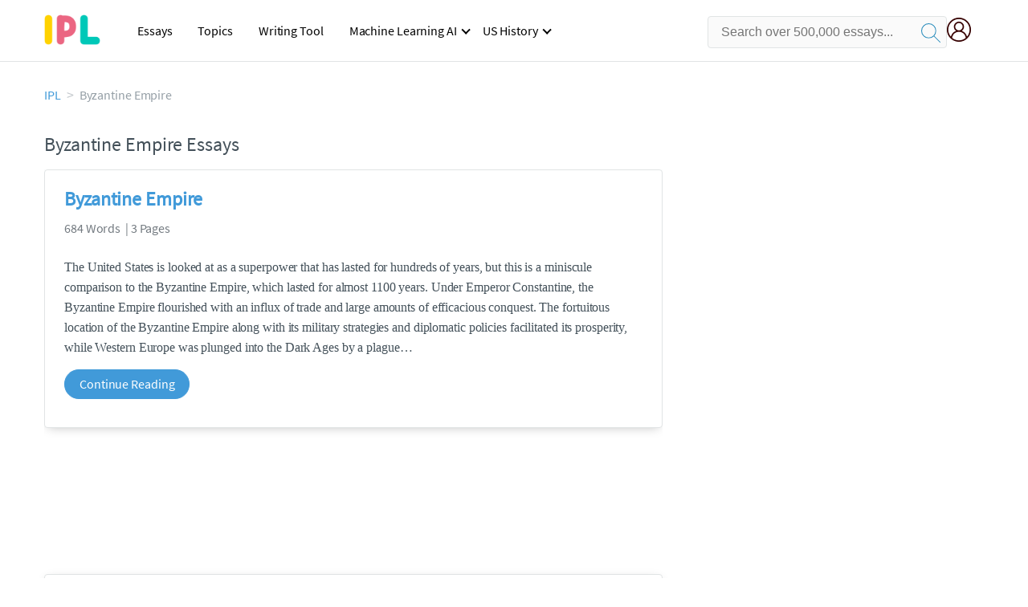

--- FILE ---
content_type: text/html; charset=UTF-8
request_url: https://www.ipl.org/topics/byzantine-empire
body_size: 2397
content:
<!DOCTYPE html>
<html lang="en">
<head>
    <meta charset="utf-8">
    <meta name="viewport" content="width=device-width, initial-scale=1">
    <title></title>
    <style>
        body {
            font-family: "Arial";
        }
    </style>
    <script type="text/javascript">
    window.awsWafCookieDomainList = ['monografias.com','cram.com','studymode.com','buenastareas.com','trabalhosfeitos.com','etudier.com','studentbrands.com','ipl.org','123helpme.com','termpaperwarehouse.com'];
    window.gokuProps = {
"key":"AQIDAHjcYu/GjX+QlghicBgQ/7bFaQZ+m5FKCMDnO+vTbNg96AGURomv8MQZTeHvA381sBjaAAAAfjB8BgkqhkiG9w0BBwagbzBtAgEAMGgGCSqGSIb3DQEHATAeBglghkgBZQMEAS4wEQQMZZcRFN78PzVH/BQIAgEQgDvBk+dSeIvlzLMm6vkVt44dE48FAuzZI8yR+2vnK8R++/oT8a1TQXkr/KGpjgKVK28HxnAUD4Xigofm2A==",
          "iv":"A6x+YQDc1gAACW0h",
          "context":"CqUJuXUksy3DNt1xdYhc4A1ZZrNGEflJONwnP+LaGDvg1hNoUHIDjcnRoKfiB7G4fGTZd34NKw3521/d/zFSlyhID3a0mCQODfXs7mhU3ttSV4TugN7727IiniR3AqxO/Sl18iIcP76GmQmUyqFNGnzWyTQIDcO2km/DzNNqjoi6o+5tF6nMcOYvyPc/TEp2OxYhRQx1ISNWqi21emqwDkoSN5t31E83qlIA1SjQoFsV7WdU1ExsD90q6Z6M1dOiime+m1vNKwjx65IMhX0Gm/JBe+FUlbZ1PLxXW8tt7NfAizH5WpD9hCWE/qtbjyzNwIHOqlHl40vXCFJpYfh7fzW2HFaHraGjeZrZF3SXURlL6+xGg/aSzFQdvZ7xm13g1+HEEBKn7P+9YG2IV24tgWLdXmxrKBL0SxIjxmY0tOJnBrXF+M0nvIT3aVmEyHQNz97R5JJhiKnO8CieQEog/DR1/yDVDpMSaD/Uu4x78WagoRSk3Po1I34e0jdQhEHuZ2BGkJw3IE6ej6pJD7k3MDwREgbn58fI7YXf3WDZ7iq8lv0W6QFI/vRG4unKSxxa15Pq0fXNx3SFSERKys6IBwP1V9lDIrOZOVIAy36kk/KkCKirc5onEt3ak3bYn008hP3l/B6qLY+PMaRtdnOWpHtslGZEa6EHiUBMd6mB3zPLAUpWyOYJqHJu1MkVjc3tb1Eay5Y11vsseWeo06oujYg8OOtxgHvFxo2Vd+lcw/LnKT8xjYkBuqRGoYqT2V7O94fSqUSKK/aEvQIeq26nKJGmlg=="
};
    </script>
    <script src="https://ab840a5abf4d.9b6e7044.us-east-2.token.awswaf.com/ab840a5abf4d/b0f70ab89207/49b6e89255bb/challenge.js"></script>
</head>
<body>
    <div id="challenge-container"></div>
    <script type="text/javascript">
        AwsWafIntegration.saveReferrer();
        AwsWafIntegration.checkForceRefresh().then((forceRefresh) => {
            if (forceRefresh) {
                AwsWafIntegration.forceRefreshToken().then(() => {
                    window.location.reload(true);
                });
            } else {
                AwsWafIntegration.getToken().then(() => {
                    window.location.reload(true);
                });
            }
        });
    </script>
    <noscript>
        <h1>JavaScript is disabled</h1>
        In order to continue, we need to verify that you're not a robot.
        This requires JavaScript. Enable JavaScript and then reload the page.
    </noscript>
</body>
</html>

--- FILE ---
content_type: text/html; charset=utf-8
request_url: https://www.ipl.org/topics/byzantine-empire
body_size: 11835
content:
<!DOCTYPE html>
<html>
    <head>
        <script type="text/javascript" src="https://cdn.cookielaw.org/consent/b0cd8d85-662e-4e9b-8eaf-21bfeb56b3d5/OtAutoBlock.js" ></script>
        <!--WAF script-->
        <script data-ot-ignore type="text/javascript" src="https://ab840a5abf4d.edge.sdk.awswaf.com/ab840a5abf4d/b0f70ab89207/challenge.compact.js" defer></script>
        <!--end WAF script-->
        
        
        
        <style>@charset "UTF-8";* {box-sizing: border-box;}html {-webkit-font-smoothing: antialiased;-webkit-text-size-adjust: none;text-size-adjust: none;}a {text-decoration: none;}blockquote, body, div, figure, footer, form, h1, h2, h3, h4, h5, h6, header, html, iframe, label, legend, li, nav, object, ol, p, section, table, ul {margin: 0;padding: 0;}article, figure, footer, header, hgroup, nav, section {display: block;}img {border: 0;}.row {max-width: 75rem;margin-left: auto;margin-right: auto;}.row::after, .row::before {content: " ";display: table;}.row::after {clear: both;}.row .row {max-width: none;margin-left: -0.625rem;margin-right: -0.625rem;max-width: none;}@media screen and (min-width: 40em) {.row .row {margin-left: -0.9375rem;margin-right: -0.9375rem;}}.column, .columns {width: 100%;float: left;padding-left: 0.625rem;padding-right: 0.625rem;}@media screen and (min-width: 40em) {.column, .columns {padding-left: 0.9375rem;padding-right: 0.9375rem;}}.column:last-child:not(:first-child), .columns:last-child:not(:first-child) {float: right;}.column.row.row, .row.row.columns {float: none;}.row .column.row.row, .row .row.row.columns {padding-left: 0;padding-right: 0;margin-left: 0;margin-right: 0;}.conditionally-visible{visibility: visible;}.display-none {display: none;}.small-2 {width: 16.6666666667%;}.small-offset-4 {margin-left: 33.3333333333%;}.small-8 {width: 66.6666666667%;}.small-12 {width: 100%;}@media screen and (max-width: 39.9375em) {.hide-for-small-only {display: none !important;}.header-splat__search-box{visibility: hidden;}.header-splat__search-box.conditionally-visible{visibility: visible;}}@media screen and (min-width: 40em) {.medium-offset-0 {margin-left: 0;}.medium-2 {width: 16.6666666667%;}.medium-4 {width: 33.3333333333%;}.medium-10 {width: 83.3333333333%;}}@media screen and (min-width: 40em) and (max-width: 63.9375em) {.hide-for-medium-only {display: none !important;}}@media screen and (max-width: 63.9375em) {.show-for-large {display: none !important;}}@media screen and (min-width: 64em) {.large-1 {width: 8.3333333333%;}.large-3 {width: 25%;}.large-4 {width: 33.3333333333%;}.large-8 {width: 66.6666666667%;}.large-11 {width: 91.6666666667%;}.large-offset-4 {margin-left: 33.3333333333%;}}a {color: #419ad9;text-decoration: none;}button {font-size: 16px;}.burger {margin-right: 1rem;position: relative;}@media screen and (max-width: 63.9375em) {.burger__hero-img {height: 20px;width: auto;}}.recurly-hosted-field, input, select, textarea {-webkit-border-radius: 0.3em;-moz-border-radius: 0.3em;-ms-border-radius: 0.3em;border-radius: 0.3em;border: 1px solid #e1e4e5;color: #435059;font-size: 1rem;padding: 0.8rem 1rem;transition: all 0.2s ease-in-out;}input[type="color"], input[type="date"], input[type="datetime-local"], input[type="datetime"], input[type="email"], input[type="month"], input[type="number"], input[type="password"], input[type="search"], input[type="tel"], input[type="text"], input[type="time"], input[type="url"], input[type="week"], select, textarea {display: block;width: 100%;}.heading-l, .heading-m, .heading-s, .heading-xl, .heading-xs, .heading-xxl {line-height: 1.35em;margin-bottom: 0.3125em;}.heading-m {font-size: 1.5rem;font-weight: 400;}.text-l, .text-m, .text-s, .text-xl, .text-xs, .text-xxs, .text-xxxs {line-height: 1.6em;margin-bottom: 0.9375em;}.text-m {font-size: 1rem;}.text-xs {font-size: 0.75rem;}.border--top{border-top:1px solid #e1e4e5}.padding-top-2{padding-top:2rem}.margin-top-1{margin-top:1rem}.underline{text-decoration:underline}.white{color:#fff}.margin-1{margin-bottom:1rem}.weight-700 {font-weight: 700;}.source-serif {font-family: "Source Serif Pro", serif;}.button, button {-webkit-border-radius: 1.125rem;-moz-border-radius: 1.125rem;-ms-border-radius: 1.125rem;border-radius: 1.125rem;background-color: #419ad9;border: 1px solid #419ad9;box-sizing: border-box;color: #fff;cursor: pointer;display: inline-block;line-height: 2.2rem;margin: 0 0 0.9375rem;padding: 0 1.125rem;text-align: center;text-decoration: none;white-space: nowrap;}.button--inverse, button--inverse {background-color: transparent;border: 1px solid #419ad9;color: #419ad9;}.button--block, button--block {display: block;margin-left: 0;margin-right: 0;width: 100%;}.icon--account {background-image: url(//assets.ipl.org/1.17/images/icons/user-icon-blue.png);background-position: center;background-repeat: no-repeat;height: 30px;width: 42px;}.card {-webkit-border-radius: 0.25rem;-moz-border-radius: 0.25rem;-ms-border-radius: 0.25rem;border-radius: 0.25rem;background-color: #fff;border: 1px solid #e1e4e5;line-height: 1.5rem;margin-bottom: 1.5rem;padding: 1.25rem 1.5rem;position: relative;}.card--bv-popup {position: absolute;text-align: left;visibility: hidden;z-index: 3;}.card--bv-popup--burger {border: 1px solid #737a80;position: absolute;top: 3.7rem;width: 20rem;}.card--bv-popup--burger-left {left: -0.5rem;}@media screen and (max-width: 39.9375em) {.card--bv-popup--burger-left {background-color: #fafafa;border-radius: 0;left: -1.1rem;top: 3.5rem;width: 99.9%;width: 99.9vw;}}.card__menu-list {list-style-type: none;}.card__menu-list-item {display: block;line-height: 0.8rem;margin-bottom: 1.5rem;text-align: left;}.card__menu-list-item:last-child {margin-bottom: 0;}.card__menu-list-header {border-bottom: 1px solid #e1e4e5;border-top: 1px solid #e1e4e5;color: #737a80;font-weight: 500;letter-spacing: 0.1rem;padding: 1rem 0;text-transform: uppercase;}.card__menu-list-link {color: #435059;}.nav-breadcrumbs {display: block;margin-bottom: 1.3em;}.nav-breadcrumbs > ::after {color: #c2c8cc;content: ">";font-size: 1.1em;margin: 0 0.4em;top: 14px;position: relative;}.nav-breadcrumbs > :last-child::after {content: " ";margin: 0;}.vertical-nav-list {margin-bottom: 1.7rem;}.vertical-nav-list__container {list-style: none;}.vertical-nav-list__item {font-size: 1rem;line-height: 1.75em;}.vertical-nav-list__item__anchor {color: #c2c8cc;margin-right: 0.3125em;}.paper--related__details {color: #737a80;display: block;font-size: 1rem;margin: 0.5rem 0 1.5rem;}.search-box {display: inline-block;position: relative;width: 100%;}.search-box__input {border: 1px solid transparent;border-radius: 4px;display: inline-block;font-size: 1rem;height: 3.75rem;margin: 0;padding: 1.25rem;padding-left: 1.875rem;padding-right: 3.75rem;position: relative;width: 100%;z-index: 1;}.search-box__input--gray-bg {background-color: #fafafa;border: 1px solid #e1e4e5;box-shadow: none;}.search-box__input--splat-header {height: 2.5rem;margin: 0;padding: 0.25rem;padding-left: 1rem;padding-right: 2.5rem;}@media screen and (max-width: 39.9375em) {.search-box__input--splat-header {border-radius: 0;padding-right: 0.5rem;}}.search-box__button {-webkit-border-radius: 0 4px 4px 0;-moz-border-radius: 0 4px 4px 0;-ms-border-radius: 0 4px 4px 0;border-radius: 0 4px 4px 0;display: block;height: 60px;margin: 0;outline: 0;padding: 0;position: absolute;right: 0;top: 0;width: 60px;z-index: 2;}.search-box__button--splat-header {background-color: #c2c8cc;border-bottom: 1px solid #c2c8cc;border-left: 0;border-right: 1px solid #c2c8cc;border-top: 1px solid #c2c8cc;height: 2.5rem;width: 2.5rem;}.search-box__svg-middle {vertical-align: middle;}.search-box__icon {color: #036;font-size: 22px;line-height: 3.75rem;text-align: center;}.search-box__icon--splat-header {line-height: 2.35rem;}@media screen and (max-width: 39.9375em) {.search-box__button--splat-header {display: none;}}.section-heading {margin-bottom: 0.9375rem;text-align: center;}@media screen and (min-width: 64em) {.section-heading {text-align: left;}}.header-splat {background-color: #red;border-bottom: 1px solid #e1e4e5;min-width: 20rem;padding: 0.8125rem 0;}.header-splat__logo-container {background-image: url(//assets.ipl.org/1.17/images/logos/ipl/logo-ipl.png);background-position: left center;background-repeat: no-repeat;display: block;height: 100%;}@media screen and (min-width: 40em) {.header-splat__logo-container {background-image: url(//assets.ipl.org/1.17/images/logos/ipl/logo-ipl.png);background-size: 70px;min-width: 205px;}}.header-splat__search-box {box-shadow: none;}.header-splat__search-box--btn-icon {background: url(//assets.ipl.org/1.17/images/icons/magnifying-glass-navy-blue.svg) center no-repeat;height: 30px;padding: 0.75rem;width: 30px;}.header-splat__search-box--btn-icon-mobile {background: url(//assets.ipl.org/1.17/images/icons/magnifying-glass-white.svg) center no-repeat;height: 30px;padding: 0.75rem;width: 30px;}@media screen and (max-width: 39.9375em) {.header-splat__search-box {left: 0;position: absolute;top: 4.1rem;visibility: hidden;}.header-splat__search-box--custom-nav {left: -66vw;position: absolute;top: 5.5rem;width: 100vw;}}.header-splat__search-box--btn-icon-mobile {background: url(//assets.ipl.org/1.17/images/icons/magnifying-glass-white.svg) center no-repeat;height: 30px;padding: 0.75rem;width: 30px;}.header-splat__search-toggle-container {cursor: pointer;display: block;font-size: 1.5rem;height: 2.3rem;position: absolute;right: 5rem;top: 0.3rem;visibility: visible;width: 2.3rem;}@media screen and (min-width: 40em) {.header-splat__search-toggle-container {visibility: hidden;}}.header-splat__search-toggle-container--custom-nav {right: 0;top: 0.8rem;}.header-splat__search-toggle-container--custom-nav-ng1 {top: 0.6rem;}.header-splat__columns {height: 2.5rem;position: relative;}.section {background-color: #fff;border-bottom: 0.0625rem solid #e1e4e5;min-width: 300px;padding-bottom: 3.75rem;padding-top: 3.75rem;position: relative;}.section--footer {background-color: #1d2226;border-bottom: 0;border-top: 0;padding-bottom: 5rem;text-align: center;}@media screen and (min-width: 40em) {.section--footer {text-align: left;}}.unstyled {list-style: none;}.full-height {height: 100%;}.vert-center {margin-bottom: 0;margin-top: 0;position: relative;top: 50%;transform: translateY(-50%);}.cursor-pointer {cursor: pointer;}.center {text-align: center;}@media screen and (max-width: 39.9375em) {.center--small-down {text-align: center;}}.align-right {text-align: right;}@media screen and (min-width: 40em) {.align-right--medium {text-align: right;}}.align-left {text-align: left;}.margin-4 {margin-bottom: 4rem;}.margin-right-1 {margin-right: 1rem;}@media screen and (min-width: 64em) {.margin-right-1-5--large {margin-right: 1.5rem;}}.no-padding {padding: 0;}.padding-top-1 {padding-top: 1rem;}.brand-primary {color: #419ad9;}.brand-secondary {color: #419ad9;}.mid-gray {color: #737a80;}.ash-gray {color: #959fa6;}.box-shadow {-webkit-box-shadow: 0 3px 13px -5px rgba(0, 0, 0, 0.3);-moz-box-shadow: 0 3px 13px -5px rgba(0, 0, 0, 0.3);box-shadow: 0 3px 13px -5px rgba(0, 0, 0, 0.3);}.display-block {display: block;}.margin-bottom-2 {align-items: center;justify-content: flex-start;}.display-inline-block {display: inline-flex;}@media screen and (min-width: 40em) {.display-inline-block--medium {display: inline-block;}}.vert-align-middle {vertical-align: middle;}.position-relative {position: relative;}.text-ellipsis-after::after {content: "…";}.break-word {word-wrap: break-word;}.capitalize {text-transform: capitalize;padding: 0;}@media screen and (min-width: 64em) {.hide-for-large-up {display: none;}}body {color: #435059;font: 16px "Source Sans Pro", system-ui, sans-serif;letter-spacing: -0.1px;}@media screen and (max-width: 39.9375em) {#RelatedDocumentCenter > li:nth-child(1), #RelatedDocumentCenter > li:nth-child(3), #RelatedDocumentCenter > li:nth-child(5), #RelatedDocumentCenter > li:nth-child(9) {display: inline-block;height: 900px;overflow: hidden;}}@media screen and (min-width: 40em) {#RelatedDocumentCenter > li:nth-child(1) {display: inline-block;height: 500px;overflow: hidden;}}@font-face {font-family: "Source Sans Pro";font-style: normal;font-weight: 400;font-display: block;src: local("Source Sans Pro Regular"), local("SourceSansPro-Regular"), url(//assets.ipl.org/1.17/fonts/source-sans-pro-v12-latin-regular.woff2) format("woff2"), url(//assets.ipl.org/1.17/fonts/source-sans-pro-v12-latin-regular.woff) format("woff");}.clearfix, nav:after {clear: both;}.header-navbar .nav-container nav ul, .header-navbar .nav-container nav ul li {margin: 0;float: left;}.nav-toggle, .header-navbar .nav-container nav ul, .header-navbar .nav-container nav ul ul li, .header-navbar .nav-container nav ul ul ul li {position: relative;}.header-navbar .nav-container {margin-left: auto;}.search-mobile-show, .toggle, [id^="drop"] {display: none;}nav {margin: 0;padding: 0;display: flex !important;justify-content: end;}nav:after {content: "";display: table;}.header-navbar .nav-container nav ul {padding: 0;list-style: none;}.header-navbar .nav-container nav ul li {display: inline-block;}.header-navbar .nav-container nav ul li:hover > ul {display: inherit;}.header-navbar .nav-container nav ul ul {display: none;position: absolute;top: 40px;z-index: 4444;background-color: #fff;width: 270px;}.header-navbar .nav-container nav ul ul li {float: none;display: list-item;background: linear-gradient(to bottom, #fff, #e4e4e4);}.header-navbar .nav-container nav ul ul li:hover {background: #555;}.header-navbar .nav-container nav ul ul li a:not(:only-child):after {right: 8px;border-width: 2px 2px 0 0;}.header-navbar .nav-container nav ul ul ul {left: 270px;top: 0;}.header-navbar .nav-container nav ul ul li input:hover, .header-navbar .nav-container nav ul ul li:hover > a {color: #fff;}.header-navbar .nav-container nav ul ul li:hover a::after {border-color: #fff;}nav a {display: block;padding: 0 16px;color: #000;font-size: 16px;line-height: 50px;text-decoration: none;}nav li a:not(:only-child):after {border: solid #000;border-width: 0 2px 2px 0;display: inline-block;padding: 3px;position: absolute;top: 45%;transform: rotate(45deg) translateY(-50%);-webkit-transform: rotate(45deg) translateX(-50%);content: "";margin-left: 10px;}.nav-toggle span, .nav-toggle span:after, .nav-toggle span:before {cursor: pointer;border-radius: 1px;height: 3px;width: 25px;background: #000;position: absolute;display: block;content: "";transition: 0.3s ease-in-out;}.nav-toggle {display: none;left: 0;cursor: pointer;padding: 10px 35px 16px 0;top: 2px;}.nav-toggle span:before {top: -10px;}.nav-toggle span:after {bottom: -10px;}.icon--account {background-image: url(../assets/user.png);background-size: 100%;height: 42px;width: 42px;}.search-box__button--splat-header {background-color: transparent !important;border: 0 !important;}.header-splat.fixed {position: fixed;width: 100%;z-index: 8888;}.nav-mobile {position: relative !important;height: auto;padding-right: 15px;}.header-splat__search-box-container {width: 100% !important;}.header-splat__search-box-container .d-flex {display: flex;padding-top: 4px;align-items: center;justify-content: end;}.user-account {margin-left: 15px;margin-top:5px}.search-bg-grey {background-color: #eaebed;font-size: 14px;}.search-box__button {border: none;}.header-splat__logo-container {margin-top: 4px;background-size: 70px;}.header-row {display: flex !important;}.header-navbar {width: 200% !important;visibility: visible !important;}@media all and (max-width: 62em) {.header-navbar .nav-container nav ul ul, .header-navbar .nav-container nav ul ul ul li {position: static;}.header-navbar .nav-container nav ul ul li, .header-navbar .nav-container nav ul ul li:hover {background: 0 0;}.bordered {border-top: 1px solid #999;}.mobile-flex {display: flex;align-items: center;margin-left: 10px;}.nav-toggle, .header-navbar .nav-container nav ul ul, .header-navbar .nav-container nav ul ul li {display: block;}.header-navbar .nav-container {position: absolute;left: 0;width: 100%;z-index: 4444;background: linear-gradient(to bottom, #fff, #e4e4e4);top: 50px;}nav {margin: 0;justify-content: start;}[id^="drop"]:checked + ul, .header-navbar .nav-container nav ul li {display: block;width: 100%;}.header-navbar .nav-container nav ul ul {float: none;color: #fff;width: 100%;background-color: transparent !important;}.header-navbar .nav-container nav ul ul .toggle {padding-bottom: 5px;}.header-navbar .nav-container nav ul ul a {padding-left: 35px;}.header-navbar .nav-container nav ul ul li a {color: #000 !important;}.header-navbar .nav-container nav ul ul ul a {padding: 0 20px 0 55px;}.header-navbar .nav-container nav ul ul li {width: 100%;}.menu, .toggle + a, nav li a:not(:only-child):after {display: none;}.toggle {display: block;padding: 20px;color: #000;font-size: 16px;position: relative;}.toggle:after {border: solid #000;border-width: 0 2px 2px 0;display: inline-block;padding: 3px;position: absolute;top: 45%;transform: rotate(45deg) translateY(-50%);-webkit-transform: rotate(45deg) translateX(-50%);content: "";margin-left: 10px;right: 8px;}.header-navbar, .header-splat__search-box-container {width: 50%;}}@media screen and (max-width: 39.9375em) {.header-splat__search-box--custom-nav {left: 0;position: fixed;top: 74px;width: 100%;}.search-box__button--splat-header {display: block;border: none;}}.search-bg-grey {background-color: #fff;font-size: 14px;border: 1px solid #ccc;}.user-account {margin-left: 0;}}@media (max-width: 26.25em) {.icon--account {width: 30px;}}</style>
        <script>
window.dataLayer = window.dataLayer || [];
dataLayer.push({ "environment": "production" });
dataLayer.push({ "ga_enable_tracking": "true" });
dataLayer.push({ "version": "2.2.101" });
</script>
<!-- Google Tag Manager -->
<script>(function(w,d,s,l,i){w[l]=w[l]||[];w[l].push({'gtm.start':
new Date().getTime(),event:'gtm.js'});var f=d.getElementsByTagName(s)[0],
j=d.createElement(s),dl=l!='dataLayer'?'&l='+l:'';j.setAttributeNode(d.createAttribute('data-ot-ignore'));j.setAttribute('class','optanon-category-C0001');j.async=true;j.src=
'https://www.googletagmanager.com/gtm.js?id='+i+dl;f.parentNode.insertBefore(j,f);
})(window,document,'script','dataLayer','GTM-T86F369');</script>
<!-- End Google Tag Manager -->
        
        <title>Byzantine Empire Essays | ipl.org</title>
        <meta name="description" content="Free Essays from Internet Public Library | The United States is looked at as a superpower that has lasted for hundreds of years, but this is a miniscule..." /><meta name="viewport" content="width=device-width, initial-scale=1.0" /><meta http-equiv="Content-Security-Policy" content="upgrade-insecure-requests;block-all-mixed-content" />
        <link rel="canonical" href="https://www.ipl.org/topics/byzantine-empire" />
        
        
    </head>
    <body class="">
        
        <div id="app">
            <div><header class="header-splat "><div class="row header-row"><div class="columns large-1 medium-1 small-2 header-splat__columns mobile-flex"><label for="drop" class="nav-toggle"><span></span></label><a href="https://www.ipl.org" class="show-for-large display-inline-block vert-align-middle full-height"><div class="header-splat__logo-container"></div></a><div class="hide-for-large-up display-inline-block vert-align-middle full-height"><a href="https://www.ipl.org" class="cursor-pointer"><img name="Homepage" class="vert-center" src="//assets.ipl.org/1.17/images/logos/ipl/logo-ipl.png" width="70" height="35" alt="ipl-logo"/></a></div></div><div class="columns large-6 medium-5 small-4 full-height header-navbar"><div class="nav-container"><nav><input type="checkbox" id="drop"/><ul class="menu"><li><a href="/writing">Essays</a></li><li><a href="/topics">Topics</a></li><li><a href="/editor">Writing Tool</a></li><li><a href="/div/machine-learning-ai/">Machine Learning AI</a><input type="checkbox" id="drop-2"/><ul><li class="bordered"><a href="/div/chatgpt/">ChatGPT</a></li></ul></li><li><a href="#">US History</a><input type="checkbox" id="drop-2"/><ul><li class="bordered"><a href="/div/potus/">Presidents of the United States</a><input type="checkbox" id="drop-3"/><ul><li><a href="/div/potus/jrbiden.html ">Joseph Robinette Biden</a></li><li><a href="/div/potus/djtrump.html ">Donald Trump</a></li><li><a href="/div/potus/bhobama.html ">Barack Obama</a></li></ul></li><li class="bordered"><a href="/div/stateknow">US States</a><input type="checkbox" id="drop-4"/><ul><li><a href="/div/stateknow/popchart.html ">States Ranked by Size &amp; Population</a></li><li><a href="/div/stateknow/dates.html">States Ranked by Date</a></li></ul></li></ul></li></ul></nav></div></div><div class="columns large-5 medium-6 small-4 header-splat__search-box-container"><div class="d-flex"><div class="search-box header-splat__search-box header-splat__search-box--low search-box z-index-2" id="ipl__search-box"><form class="search-box header-splat__search-box header-splat__search-box--custom-nav" id="search-form" action="/search" method="GET"><input type="text" name="query" class="search-box__input search-box__input--gray-bg search-box__input--splat-header undefined" placeholder="Search over 500,000 essays..."/><button class="search-box__button search-box__button--splat-header" type="submit"><span class="search-box__icon search-box__icon--splat-header"><img class="search-box__svg search-box__svg-middle" src="//assets.ipl.org/1.17/images/icons/ipl/magnifying-glass.svg" alt="search" width="24px" height="24px"/></span></button></form></div><div class="header-splat__columns align-right user-account"><div class="header-splat__search-toggle-container" data-bv-click="toggleClass(&#x27;conditionally-visible&#x27;):&#x27;search-form&#x27;;"><img class="search-box__svg search-box__svg-middle" src="//assets.ipl.org/1.17/images/icons/ipl/magnifying-glass.svg" alt="search" width="24px" height="24px"/></div><a href="https://www.ipl.org/dashboard" rel="nofollow" aria-label="My Account"><div class="burger full-height vert-align-middle display-inline-block cursor-pointer position-relative"><div class="vert-center"><img width="30" height="30" src="//assets.ipl.org/1.17/images/icons/user.png" alt="user-icon"/></div></div></a></div></div></div></div><script type="text/javascript" src="/s/js/contentFlagging.min.js?v=2.2.101" defer=""></script></header><div class="row small-12 columns padding-top-1"><nav class="margin-bottom-2"><ul class="unstyled nav-breadcrumbs"><li class="display-inline-block"><a href="/" class="capitalize brand-primary">IPL</a></li><li class="display-inline-block"><span class="ash-gray capitalize">Byzantine Empire</span></li></ul></nav></div><div class="row "><div class="columns large-8 position-relative margin-4"><section class=""><div class="section-heading"><h1 class="heading-m">Byzantine Empire Essays</h1></div><ul id="RelatedDocumentCenter" class="unstyled"><li><div class="card box-shadow"><a href="/essay/Byzantine-Empire-P3QCQHME2DTT"><h2 class="heading-m weight-700 brand-secondary">Byzantine Empire</h2></a><span class="paper--related__details">684 Words  | 3 Pages</span><p class="text-m source-serif break-word text-ellipsis-after">The United States is looked at as a superpower that has lasted for hundreds of years, but this is a miniscule comparison to the Byzantine Empire, which lasted for almost 1100 years. Under Emperor Constantine, the Byzantine Empire flourished with an influx of trade and large amounts of efficacious conquest. The fortuitous location of the Byzantine Empire along with its military strategies and diplomatic policies facilitated its prosperity, while Western Europe was plunged into the Dark Ages by a plague</p><div class=""><a class="button text-m " href="/essay/Byzantine-Empire-P3QCQHME2DTT">Continue Reading</a></div></div></li><li><div class="card box-shadow"><a href="/essay/The-Byzantine-Iconoclastic-Controversy-Of-The-Byzantine-P3TRVDHESCPR"><h2 class="heading-m weight-700 brand-secondary">The Byzantine Iconoclastic Controversy Of The Byzantine Empire</h2></a><span class="paper--related__details">1165 Words  | 5 Pages</span><p class="text-m source-serif break-word text-ellipsis-after">The Byzantine Iconoclastic Controversy began in 726 CE when Emperor Leo III issued a decree against the worship of icons.1 This action resulted in the removal and destruction of icons in churches and monasteries.2 There had been tensions rising between the church and the state over the use of icons for some time, but the culmination of these tensions along with the pressure of Muslim armies attacking the borders of Byzantium lead to the explosive Iconoclastic Controversy. The iconoclasts ardently</p><div class=""><a class="button text-m " href="/essay/The-Byzantine-Iconoclastic-Controversy-Of-The-Byzantine-P3TRVDHESCPR">Continue Reading</a></div></div></li><li><div class="card box-shadow"><a href="/essay/The-Byzantine-Empire-Essay-D598A66FCFB98DA7"><h2 class="heading-m weight-700 brand-secondary">The Byzantine Empire Essay</h2></a><span class="paper--related__details">477 Words  | 2 Pages</span><p class="text-m source-serif break-word text-ellipsis-after">The Byzantine Empire was one of the most significant empires in the history of the world, with its influence stretching across centuries and regions. The empire was founded in the fourth century CE by Emperor Constantine, who chose the city of Byzantium as his capital, renaming it Constantinople. The Byzantine Empire was a continuation of the Eastern Roman Empire and lasted for over a thousand years, from 330 to 1453 CE.

The Byzantine Empire was known for its unique blend of Roman and Greek cultures</p><div class=""><a class="button text-m " href="/essay/The-Byzantine-Empire-Essay-D598A66FCFB98DA7">Continue Reading</a></div></div></li><li><div class="card box-shadow"><a href="/essay/Monotheism-In-The-Byzantine-Empire-AC1A65D62E29AEF4"><h2 class="heading-m weight-700 brand-secondary">Monotheism In The Byzantine Empire</h2></a><span class="paper--related__details">304 Words  | 2 Pages</span><p class="text-m source-serif break-word text-ellipsis-after">The Byzantium, where the Byzantine classified themselves as the “New Rome” were separated into three distinct periods, the Early Byzantine dated 324-726, the Middle Byzantine, 843-1204, and the late Byzantine, 1261-1453. 
The Early Byzantine was known as the First Golden Age of the Empire. Monotheism was first introduced around the fourth century, and was spread throughout the Byzantine Empire. At the same time, icons meaning “images” also developed around the 4th century. These icons mainly focuses</p><div class=""><a class="button text-m " href="/essay/Monotheism-In-The-Byzantine-Empire-AC1A65D62E29AEF4">Continue Reading</a></div></div></li><li><div class="card box-shadow"><a href="/essay/Umayyad-Empire-Vs-Byzantine-Empire-8470453C3244B7BA"><h2 class="heading-m weight-700 brand-secondary">Umayyad Empire Vs Byzantine Empire</h2></a><span class="paper--related__details">981 Words  | 4 Pages</span><p class="text-m source-serif break-word text-ellipsis-after">opposed the fragile Byzantine Empire. This was notated as the Turks. The group of Turks relocated in the Middle East. Most of the tribes had been in previous armies from Islamic armies, and the leaders needed validity over struggles and stationed themselves in the Islamic areas. A tribe known as the Seljuk Turks lived in Persia but was consistently moving towards the West.  The king of Byzantine vexed war against the Seljuk’s in the Battle of Manikert, which ended with the Byzantine army being destroyed</p><div class=""><a class="button text-m " href="/essay/Umayyad-Empire-Vs-Byzantine-Empire-8470453C3244B7BA">Continue Reading</a></div></div></li><li><div class="card box-shadow"><a href="/essay/Byzantine-Empire-Dbq-Research-Paper-FCCUAP2RYT"><h2 class="heading-m weight-700 brand-secondary">Byzantine Empire Dbq Essay</h2></a><span class="paper--related__details">687 Words  | 3 Pages</span><p class="text-m source-serif break-word text-ellipsis-after">The Byzantine Empire was a successful maritime-based civilization that connected Europe and Asia. There is much debate on whether the Byzantine Empire was a new empire or a continuation of the Roman Empire. Although the Byzantine Empire is made up of old parts of Eastern Rome, it was it’s own new civilization because of different religious beliefs, new advancements in technology, and a far superior economy to that of the Romans.	
The Byzantines valued Christianity and religious values much more than</p><div class=""><a class="button text-m " href="/essay/Byzantine-Empire-Dbq-Research-Paper-FCCUAP2RYT">Continue Reading</a></div></div></li><li><div class="card box-shadow"><a href="/essay/The-Importance-Of-The-Byzantine-Empire-FJXZAD3NPG"><h2 class="heading-m weight-700 brand-secondary">The Importance Of The Byzantine Empire</h2></a><span class="paper--related__details">1243 Words  | 5 Pages</span><p class="text-m source-serif break-word text-ellipsis-after">The Eastern Roman empire was the continuation of the Roman empire, in the eastern part of the Mediterranean (&quot;The Byzantine,&quot; n.d., para. 1). The changes that happened in this half of the empire were so important that historians renamed it the Byzantine empire. The term “byzantine” implies that this city was now the center of power and culture in the eastern Roman empire (Hunt et. Al., 2013, p. 240).  Moreover, the capital city was formerly known as Constantinople, but was later referred to as Byzantium</p><div class=""><a class="button text-m " href="/essay/The-Importance-Of-The-Byzantine-Empire-FJXZAD3NPG">Continue Reading</a></div></div></li><li><div class="card box-shadow"><a href="/essay/Byzantium-The-Byzantine-Empire-PK9RBAHE28VV"><h2 class="heading-m weight-700 brand-secondary">Byzantium: The Byzantine Empire</h2></a><span class="paper--related__details">294 Words  | 2 Pages</span><p class="text-m source-serif break-word text-ellipsis-after">Byzantium

For 500 plus years, the Roman empire brought a unique way of life to a vast area of land. In 476, the western half of the empire collapsed by invading German tribes. But in the east, the empire was ruled by the Byzantine empire. The old Greeks city-port of Byzantium, (Istanbul and Turkey), was the center of the Roman empire. The Romans changed the name to Constantinople after the first Byzantine emperor Constantine. It became the seat of the Byzantine emperors and the center of the eastern</p><div class=""><a class="button text-m " href="/essay/Byzantium-The-Byzantine-Empire-PK9RBAHE28VV">Continue Reading</a></div></div></li><li><div class="card box-shadow"><a href="/essay/Consequences-Of-The-Byzantine-Empire-FKKZM5H4SCF6"><h2 class="heading-m weight-700 brand-secondary">Consequences Of The Byzantine Empire</h2></a><span class="paper--related__details">1393 Words  | 6 Pages</span><p class="text-m source-serif break-word text-ellipsis-after">The fall of the Roman Empire was undoubtedly a significant event in itself, but what were the long-term consequences for the European system?
Kate Eugenie Mary Pickering
000066991
Dr Luke Cooper
Evolution of International Systems
Word Count: 




The Roman Empire, from 27 BC until 476 AD, entailed over four hundred years of rule from its imperial centre at Rome. The Roman Empire was larger than any that had existed before or has done since (Heather, 2006), however, large areas of Europe were still</p><div class=""><a class="button text-m " href="/essay/Consequences-Of-The-Byzantine-Empire-FKKZM5H4SCF6">Continue Reading</a></div></div></li><li><div class="card box-shadow"><a href="/essay/Essay-On-The-Byzantine-Empire-FJHCH73QK6G"><h2 class="heading-m weight-700 brand-secondary">Essay On Byzantine Empire</h2></a><span class="paper--related__details">1149 Words  | 5 Pages</span><p class="text-m source-serif break-word text-ellipsis-after">History of Byzantine Empire
	The term Byzantine is derived from Byzantium that was a colony of Greek established by a person called Byzas. The empire was located on the Bosporus region in Europe thus serving as a trade route to Asia. It was the extension of the Roman Empire since most of the Roman practices were incorporated into this kingdom.  Following the fall of the Western Roman Empire in 476 AD the Byzantine Empire was born to survive for 1000 years before the Turks conquered it in 1453 AD</p><div class=""><a class="button text-m " href="/essay/Essay-On-The-Byzantine-Empire-FJHCH73QK6G">Continue Reading</a></div></div></li><li><div class="card box-shadow"><a href="/essay/The-Byzantine-Empire-Essay-FJYC9XT5TYV"><h2 class="heading-m weight-700 brand-secondary">The Byzantine Empire Essay</h2></a><span class="paper--related__details">678 Words  | 3 Pages</span><p class="text-m source-serif break-word text-ellipsis-after">The Byzantine Empire was one of the most long lasting empires, lasting almost as long as its parent civilization, the Roman Empire. The Byzantine Empire is very similar to its parent civilization, but ultimately fails in its main goal throughout its history: To restore the Roman Empire. The elements of the Byzantine Empire that are the will discussed are the terrain, the climate, and lastly, the culture. All these things are the foundation of any civilization, and are key to understanding its history</p><div class=""><a class="button text-m " href="/essay/The-Byzantine-Empire-Essay-FJYC9XT5TYV">Continue Reading</a></div></div></li><li><div class="card box-shadow"><a href="/essay/Western-Empire-Vs-Byzantine-Empire-Essay-C79533C43415B4D0"><h2 class="heading-m weight-700 brand-secondary">Western Empire Vs Byzantine Empire Essay</h2></a><span class="paper--related__details">463 Words  | 2 Pages</span><p class="text-m source-serif break-word text-ellipsis-after">more strong empire coexisted and both live right next to each other tensions will ensue, and incapable to live together under one roof. Both empires evolved apart from one another believing in different customs, religion, and economy and so on. Tensions among Western and Eastern Roman empire came about; claiming to be the only legitimate empire that is superior in every aspect. This dispute lead the Christian Church to divide into Western Empire (Holy Roman Catholic) and Eastern Empire (Orthodox Catholics</p><div class=""><a class="button text-m " href="/essay/Western-Empire-Vs-Byzantine-Empire-Essay-C79533C43415B4D0">Continue Reading</a></div></div></li><li><div class="card box-shadow"><a href="/essay/Byzantine-Empire-Vs-Ottoman-Empire-P3TV7P74AJPR"><h2 class="heading-m weight-700 brand-secondary">Byzantine Empire Vs Ottoman Empire</h2></a><span class="paper--related__details">2239 Words  | 9 Pages</span><p class="text-m source-serif break-word text-ellipsis-after">Turkey became part of the Byzantine Empire; afterwards the region was occupied by the Ottoman Turks between the 13th and the 16th centuries and maintained as the center of the Ottoman Empire. 
	This research paper is all about the two empires in Turkey: the Byzantine Empire and the Ottoman Empire. The Byzantine Empire was in the site of Byzantium, where it was a small town but it was a very important place during this time because this site used to be where the Byzantium Empire laid, the area was highly</p><div class=""><a class="button text-m " href="/essay/Byzantine-Empire-Vs-Ottoman-Empire-P3TV7P74AJPR">Continue Reading</a></div></div></li><li><div class="card box-shadow"><a href="/essay/Justinians-Code-Byzantine-Empire-P352YHM428TT"><h2 class="heading-m weight-700 brand-secondary">Justinian&#x27;s Code: Byzantine Empire</h2></a><span class="paper--related__details">273 Words  | 2 Pages</span><p class="text-m source-serif break-word text-ellipsis-after">Justinian &#x27;s Code

Justinian was a Byzantine Emperor. He won many wars and was a successful and well known leader. successful and well known later. He came across the twelve tables. Justinian is a Christian and saint. 

Justinian &#x27;s Code was based off of the twelve tables. The twelve tables were a set of Byzantine laws that built up over time. It was very confusing and Justinian wanted to make simpler so no one would be confused. He simplified the twelve tables to Justinian &#x27;s Code. Now that it was</p><div class=""><a class="button text-m " href="/essay/Justinians-Code-Byzantine-Empire-P352YHM428TT">Continue Reading</a></div></div></li><li><div class="card box-shadow"><a href="/essay/How-Did-The-Byzantine-Empire-Trade-5B84DC9F55C1C0A3"><h2 class="heading-m weight-700 brand-secondary">How Did The Byzantine Empire Trade</h2></a><span class="paper--related__details">400 Words  | 2 Pages</span><p class="text-m source-serif break-word text-ellipsis-after">and made empires unbelievably wealthy, but it also brought the power to break economies as well. The Byzantine Empire became wealthy from controlling a key trade route from the Black Sea to the Mediterranean Sea. Secondly, trade had fueled the Islamic Empire’s economy and partly brought us beautiful architecture. Lastly, the West African Empires became rich as they controlled the gold and salt trade. They could stop contact between the traders easily.
	From mainly trading, the Byzantines could reap</p><div class=""><a class="button text-m " href="/essay/How-Did-The-Byzantine-Empire-Trade-5B84DC9F55C1C0A3">Continue Reading</a></div></div></li><li><div class="card box-shadow"><a href="/essay/How-Did-The-Ottoman-Empire-Affect-The-A6EA9FE9C62ABCCE"><h2 class="heading-m weight-700 brand-secondary">How Did The Ottoman Empire Affect The Byzantine Empire</h2></a><span class="paper--related__details">1061 Words  | 5 Pages</span><p class="text-m source-serif break-word text-ellipsis-after">In 1453, Sultan Mehmed II conquered Constantinople. Mehmed’s conquest of the Byzantine capital substantially increased the scope and influence of the Ottoman dynasty that, since the reign of Osman I in the early 1300s, had been a minor empire in Anatolia. The expansion that followed had a large impact on Ottoman culture as a whole; the empire’s geography, history and external interactions shaped the ideas of citizenship and identity within it for centuries to come. The diversity of conquered regions</p><div class=""><a class="button text-m " href="/essay/How-Did-The-Ottoman-Empire-Affect-The-A6EA9FE9C62ABCCE">Continue Reading</a></div></div></li><li><div class="card box-shadow"><a href="/essay/Compare-And-Contrast-Mauryan-And-Byzantine-Empires-FKR46WBUXFV"><h2 class="heading-m weight-700 brand-secondary">Compare And Contrast Mauryan And Byzantine Empires</h2></a><span class="paper--related__details">387 Words  | 2 Pages</span><p class="text-m source-serif break-word text-ellipsis-after">Between 200 and 1200 the Mauryan and Byzantine empires both had political leaders and noble classes that expanded empires and spread their religions. The Mauryans developed an elaborate bureaucracy that collected taxes from farming and had networks of people to spy on its own people and enforce obedience. Unlike the Mauryans, the Byzantines created a system of feudalism and used Eastern Orthodoxy to legitimize the rulership of an emperor. A large imperial army consisting of war elephants and cavalry</p><div class=""><a class="button text-m " href="/essay/Compare-And-Contrast-Mauryan-And-Byzantine-Empires-FKR46WBUXFV">Continue Reading</a></div></div></li><li><div class="card box-shadow"><a href="/essay/Compare-And-Contrast-Christian-Empire-And-Western-PCSWLZGADSB"><h2 class="heading-m weight-700 brand-secondary">Compare And Contrast Christian Empire And Western Byzantine Empire</h2></a><span class="paper--related__details">472 Words  | 2 Pages</span><p class="text-m source-serif break-word text-ellipsis-after">Germanic and Western Byzantine empires were coexisting realms in the worlds of Medieval Christendom but they were drastically different in many regards. Although neighboring kingdoms, the two empires had few similarities and great amounts of differences. The East and Western Worlds of Medieval Christendom differed in their economies and ideals of Christianity but the effect of having a unified religion was similar for both empires.

	The economic state of each of the empires, specifically towards</p><div class=""><a class="button text-m " href="/essay/Compare-And-Contrast-Christian-Empire-And-Western-PCSWLZGADSB">Continue Reading</a></div></div></li><li><div class="card box-shadow"><a href="/essay/Similarities-Between-Roman-And-Byzantine-Empires-12AC77D99F973E34"><h2 class="heading-m weight-700 brand-secondary">Similarities Between Roman And Byzantine Empires</h2></a><span class="paper--related__details">665 Words  | 3 Pages</span><p class="text-m source-serif break-word text-ellipsis-after">An Abundance of Empires
	The 5th century was one of the most important time periods in history as it was the time of rising and falling empires. Every empire both starts and finishes with a great impact on those that follow and for the future that is to come. In the midst of the 400s, the Roman Empire was on its great decline, reaching the end of its long rule. While its neighboring empire, the Byzantine Empire, was on the hugely significant rise to the top and became the dominant standing command</p><div class=""><a class="button text-m " href="/essay/Similarities-Between-Roman-And-Byzantine-Empires-12AC77D99F973E34">Continue Reading</a></div></div></li><li><div class="card box-shadow"><a href="/essay/Compare-And-Contrast-Byzantine-Empire-And-China-PJRZB6J6DAB"><h2 class="heading-m weight-700 brand-secondary">Compare And Contrast Byzantine Empire And China</h2></a><span class="paper--related__details">303 Words  | 2 Pages</span><p class="text-m source-serif break-word text-ellipsis-after">the world. Two civilizations that Islam affected were the Byzantine Empire and China. The Byzantine empire was the section of Rome that remained after the fall of Rome and was a very successful civilization in its time. During the rise of Christianity, the Byzantine empire became a Christian-based civilization and used the church to solve its political and economic problems that sprang up after the fall of Rome. Similar to the Byzantine Empire, China was very successful before Islam. The main difference</p><div class=""><a class="button text-m " href="/essay/Compare-And-Contrast-Byzantine-Empire-And-China-PJRZB6J6DAB">Continue Reading</a></div></div></li></ul></section></div></div><div class="row columns"></div><script src="//assets.ipl.org/1.17/js/scripts.1.17.106.min.js" type="text/javascript" async=""></script></div><footer class="section section--footer padding-top-1 "><div class="row"><div class="align-left small-8 small-offset-1 medium-offset-0 medium-3 large-3 columns margin-top-1"><div class="vertical-nav-list "><div class="vertical-nav-list__heading weight-700 white margin-1">Company</div><ul class="vertical-nav-list__container display-block full-width"><li class="vertical-nav-list__item margin-right-1 margin-right-1-5--large heading-xxs"><a class="vertical-nav-list__item__anchor text-m mid-gray" href="https://www.ipl.org/about-us/privacy">About Us</a></li><li class="vertical-nav-list__item margin-right-1 margin-right-1-5--large heading-xxs"><a class="vertical-nav-list__item__anchor text-m mid-gray" href="https://www.ipl.org/about-us/contact">Contact</a></li></ul></div></div><div class="align-left small-8 small-offset-1 medium-offset-0 medium-4 large-4 columns margin-top-1"><div class="vertical-nav-list "><div class="vertical-nav-list__heading weight-700 white margin-1">Legal</div><ul class="vertical-nav-list__container display-block full-width"><li class="vertical-nav-list__item margin-right-1 margin-right-1-5--large"><a class="vertical-nav-list__item__anchor text-m mid-gray" target="_blank" rel="nofollow" href="https://www.learneo.com/legal/copyright-policy">Copyright Policy</a></li><li class="vertical-nav-list__item margin-right-1 margin-right-1-5--large"><a class="vertical-nav-list__item__anchor text-m mid-gray" target="_blank" rel="nofollow" href="https://www.learneo.com/legal/community-guidelines">Community Guidelines</a></li><li class="vertical-nav-list__item margin-right-1 margin-right-1-5--large"><a class="vertical-nav-list__item__anchor text-m mid-gray" target="_blank" rel="nofollow" href="https://www.learneo.com/legal/honor-code">Our Honor Code</a></li><li class="vertical-nav-list__item margin-right-1 margin-right-1-5--large"><a class="vertical-nav-list__item__anchor text-m mid-gray" target="_blank" rel="nofollow" href="https://www.learneo.com/legal/privacy-policy">Privacy Policy</a></li><li class="vertical-nav-list__item margin-right-1 margin-right-1-5--large"><a class="vertical-nav-list__item__anchor text-m mid-gray" target="_blank" rel="nofollow" href="https://ipl.org/about-us/terms">Service Terms</a></li></ul></div></div><div class="align-left small-8 small-offset-1 medium-offset-0 medium-3 large-3 columns"><div class="vertical-nav-list"></div></div><div class="align-left small-8 small-offset-1 medium-offset-0 medium-2 large-2 columns float-none-mobile"><div class="vertical-nav-list "><ul class="vertical-nav-list__container"><li class="vertical-nav-list__item "><a href="https://www.ipl.org"><img alt="ipl logo" class="position-absolute--medium" src="//assets.ipl.org/1.17/images/logos/ipl/logo-ipl.svg" width="69" height="69"/></a></li></ul></div></div><div></div></div><div class="row"><div class="center--small-down small-12 columns border--top padding-top-2"><div class="vertical-nav-list "><ul class="vertical-nav-list__container"><li class="vertical-nav-list__item "><span class="vertical-nav-list__item__anchor text-m mid-gray">Copyright © 2026 IPL.org All rights reserved.</span></li></ul></div></div></div></footer><script type="text/javascript">
var documentCtaButtons = document.querySelectorAll(".button--extra_container.show-for-small-only a, a.document__middle, #ShowMoreButton, #ShowMoreButtonExtra, .paper-product-header__button, .icon--account");
for (let i = 0; i < documentCtaButtons.length; i++) {
    var btn = documentCtaButtons[i];
    btn.addEventListener('click', function(e) {
        window.localStorage.setItem("splat.customerType", "essays");
    });
    if(btn.hasAttribute('data-href')) {
        btn.addEventListener('click', function(e) {
            window.location = btn.getAttribute('data-href');
        });
    }
};</script>
        </div>            
    </body>
    
</html>

--- FILE ---
content_type: text/javascript; charset=utf-8
request_url: https://www.ipl.org/s/js/contentFlagging.min.js?v=2.2.101
body_size: 1140
content:
const contentFlaggingModalCss='@keyframes content-flagging-modal-opacity{from{opacity:0}to{opacity:1}}.content-flagging-modal{display:flex;justify-content:center;align-items:center;color:#435059;opacity:0;animation:content-flagging-modal-opacity .3s linear 0s 1 forwards}.content-flagging-modal .sb-modal-content{padding:1rem;opacity:0;animation:content-flagging-modal-opacity .3s linear 0s 1 forwards}.content-flagging-modal .sb-modal-title{font-size:24px;font-weight:700;line-height:30.17px}.content-flagging-modal .sb-close{font-size:2rem;color:#4f4f76;opacity:1}.content-flagging-modal .sb-close:hover{color:#4f4f76;opacity:1}.content-flagging-modal .sb-modal-body{padding-top:6px}.content-flagging-modal .content-flagging-confirmation-txt{font-size:20px;line-height:30px;letter-spacing:.1px}.content-flagging-modal .content-flagging-reasons{display:flex;flex-flow:column;gap:18px}.content-flagging-modal .content-flagging-reasons .content-flagging-reason{position:relative;display:flex}.content-flagging-modal .content-flagging-reasons input[type="radio"]{opacity:0;cursor:pointer}.content-flagging-modal .content-flagging-reasons label{cursor:pointer;color:#435059;font-size:18px;font-weight:400;line-height:24px;text-transform:none;letter-spacing:.1px}.content-flagging-modal .content-flagging-reasons label .sub-label{font-size:14px;font-weight:400}.content-flagging-modal .content-flagging-reasons label::before{position:absolute;left:-5px;content:"";display:inline-block;width:20px;height:20px;border:2px solid #435059;border-radius:50%;box-sizing:border-box}.content-flagging-modal .content-flagging-reasons input[type="radio"]:checked+label::before{border:2px solid #435059;background-clip:content-box;width:20px;height:20px;padding:3px;background-color:#435059}.content-flagging-modal .content-flagging-reasons input[type="radio"]:checked+label{font-weight:600}.content-flagging-modal .content-flagging-cta{margin-top:20px;float:right}.content-flagging-modal .content-flagging-cta button{text-transform:uppercase}.content-flagging-modal .content-flagging-cta button.next-cta{background-color:#52579c;border-color:#52579c}.content-flagging-modal .content-flagging-cta button.cancel-cta{color:#eb6682;background-color:#fff;border:1px solid #eb6682;margin-right:12px}.content-flagging-modal .content-flagging-cta button.button--disabled{background-color:#e1e4e5;border:1px solid transparent}',CONTENT_FLAGGING_MODAL_TYPES={none:null,reasonModal:"reasonModal",confirmationModal:"confirmationModal"};let reasonsModal=null,confirmationModal=null,reasonText="",selectedContentFlaggingModal=CONTENT_FLAGGING_MODAL_TYPES.none;const contentFlaggingModalUtils={domReady:n=>{const t=()=>{n(),document.removeEventListener("DOMContentLoaded",t)};"loading"!==document.readyState?n():document.addEventListener("DOMContentLoaded",t)},injectCSS:n=>{const t=document.createElement("style");t.textContent=n,document.head.appendChild(t)},get:(n,t=document)=>t.querySelector(n),getAll:(n,t=document)=>t.querySelectorAll(n)},initContentModalFlagging=()=>{let n=contentFlaggingModalUtils.get("#content-flagging-reason-modal"),t=contentFlaggingModalUtils.get("#content-flagging-confirmation-modal");const o=contentFlaggingModalUtils.get(".next-cta",n),e=contentFlaggingModalUtils.get(".next-cta",t),a=function(){n.style.display="none",t.style.display="none",selectedContentFlaggingModal=CONTENT_FLAGGING_MODAL_TYPES.none};contentFlaggingModalUtils.get("#content-flagging-btn").addEventListener("click",(function(){contentFlaggingModalUtils.injectCSS(contentFlaggingModalCss),selectedContentFlaggingModal=CONTENT_FLAGGING_MODAL_TYPES.reasonModal,n.style.display="flex"})),contentFlaggingModalUtils.get(".sb-close",n).addEventListener("click",(function(){a()})),contentFlaggingModalUtils.get(".cancel-cta",n).addEventListener("click",(function(){a()})),contentFlaggingModalUtils.get(".sb-close",t).addEventListener("click",(function(){a()})),contentFlaggingModalUtils.get(".cancel-cta",t).addEventListener("click",(function(){a()})),contentFlaggingModalUtils.getAll('[name="reportreason"]',n).forEach((function(n){n.addEventListener("click",(function(n){reasonText=n.target.value,o.classList.remove("button--disabled"),o.removeAttribute("disabled")}))})),o.addEventListener("click",(function(){selectedContentFlaggingModal=CONTENT_FLAGGING_MODAL_TYPES.confirmationModal,n.style.display="none",t.style.display="flex"})),e.addEventListener("click",(function(){if(splatconfig&&splatconfig.PUBLIC_CONTENT_FLAGGING_ENABLED){const n=`${splatconfig.PUBLIC_CONTENT_FLAGGING_ENDPOINT}?service=${splatconfig.PUBLIC_CONTENT_FLAGGING_SERVICE}${reasonText?`&reason=${reasonText}`:""}`;window.open(n,"_blank")}a()}))};contentFlaggingModalUtils.domReady(initContentModalFlagging);

--- FILE ---
content_type: image/svg+xml
request_url: https://assets.ipl.org/1.17/images/logos/ipl/logo-ipl.svg
body_size: 626
content:
<?xml version="1.0" encoding="utf-8"?>
<!-- Generator: Adobe Illustrator 23.1.1, SVG Export Plug-In . SVG Version: 6.00 Build 0)  -->
<svg version="1.1" id="Layer_1" xmlns="http://www.w3.org/2000/svg" xmlns:xlink="http://www.w3.org/1999/xlink" x="0px" y="0px"
	 viewBox="0 0 60 32" style="enable-background:new 0 0 60 32;" xml:space="preserve">
<style type="text/css">
	.st0{clip-path:url(#SVGID_2_);fill:#FFD200;}
	.st1{clip-path:url(#SVGID_4_);fill:#EB6682;}
	.st2{clip-path:url(#SVGID_6_);fill:#00C8B8;}
</style>
<g>
	<g>
		<defs>
			<path id="SVGID_1_" d="M4.5,0.5c2.21,0,4,1.79,4,4v23c0,2.21-1.79,4-4,4s-4-1.79-4-4v-23C0.5,2.29,2.29,0.5,4.5,0.5z"/>
		</defs>
		<clipPath id="SVGID_2_">
			<use xlink:href="#SVGID_1_"  style="overflow:visible;"/>
		</clipPath>
		<rect x="-4.5" y="-4.5" class="st0" width="18" height="41"/>
	</g>
	<g>
		<defs>
			<path id="SVGID_3_" d="M21.9,7.97l-0.03,0l-0.37,5.3v3.77l0.15,0c3.81-0.03,5.25-1.34,5.34-4.03l0-0.2l0-0.19
				C26.96,9.43,25.65,7.99,21.9,7.97z M17.5,0.5c0.76,0,1.47,0.21,2.08,0.58C28.5,0.42,33.91,4.4,34,12.54
				c0.08,7.43-4.57,11.29-12.5,11.44l0,3.52c0,2.21-1.79,4-4,4s-4-1.79-4-4v-23C13.5,2.29,15.29,0.5,17.5,0.5z"/>
		</defs>
		<clipPath id="SVGID_4_">
			<use xlink:href="#SVGID_3_"  style="overflow:visible;"/>
		</clipPath>
		<rect x="8.5" y="-4.5" class="st1" width="30.5" height="41"/>
	</g>
	<g>
		<defs>
			<path id="SVGID_5_" d="M42.5,0.5c2.21,0,4,1.79,4,4v19h9c2.21,0,4,1.79,4,4s-1.79,4-4,4h-12c-0.17,0-0.34-0.01-0.5-0.03
				c-0.16,0.02-0.33,0.03-0.5,0.03c-2.21,0-4-1.79-4-4v-23C38.5,2.29,40.29,0.5,42.5,0.5z"/>
		</defs>
		<clipPath id="SVGID_6_">
			<use xlink:href="#SVGID_5_"  style="overflow:visible;"/>
		</clipPath>
		<rect x="33.5" y="-4.5" class="st2" width="31" height="41"/>
	</g>
</g>
</svg>
